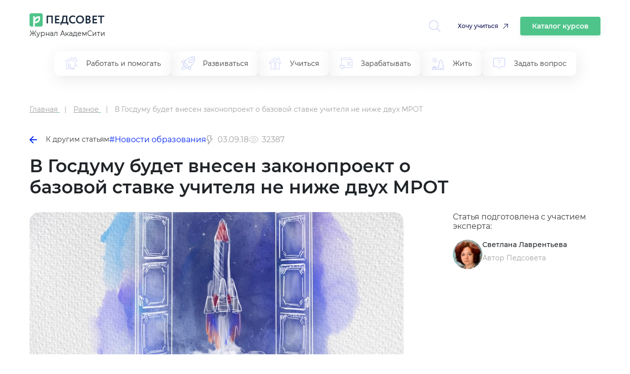

--- FILE ---
content_type: text/css
request_url: https://pedsovet.org/v3/assets/2b0e4e91809b67f7c69c7c7cda1d49b5/css/redesign.css?v=1768798774
body_size: 14642
content:
/* Fonts */
@font-face {
    font-family: 'Montserrat';
    src: url("../../../../fonts/Montserrat/Montserrat-Regular.woff2") format("woff2"),
    url("../../../../fonts/Montserrat/Montserrat-Regular.woff") format("woff");
    font-weight: 400;
    font-style: normal;
    font-display: swap;
}
@font-face {
    font-family: 'Montserrat';
    src: url("../../../../fonts/Montserrat/Montserrat-Bold.woff2") format("woff2"),
    url("../../../../fonts/Montserrat/Montserrat-Bold.woff") format("woff");
    font-weight: 700;
    font-style: normal;
    font-display: swap;
}
@font-face {
    font-family: 'Montserrat';
    src: url("../../../../fonts/Montserrat/Montserrat-Medium.woff2") format("woff2"),
    url("../../../../fonts/Montserrat/Montserrat-Medium.woff") format("woff");
    font-weight: 500;
    font-style: normal;
    font-display: swap;
}
@font-face {
    font-family: 'Montserrat';
    src: url("../../../../fonts/Montserrat/Montserrat-SemiBold.woff2") format("woff2"),
    url("../../../../fonts/Montserrat/Montserrat-SemiBold.woff") format("woff");
    font-weight: 600;
    font-style: normal;
    font-display: swap;
}

@font-face {
    font-family: 'MontserratAlternates';
    src: url("../../../../fonts/MontserratAlternates/MontserratAlternates-Regular.woff2") format("woff2"),
    url("../../../../fonts/MontserratAlternates/MontserratAlternates-Regular.woff") format("woff");
    font-weight: 400;
    font-style: normal;
    font-display: swap;
}
@font-face {
    font-family: 'MontserratAlternates';
    src: url("../../../../fonts/MontserratAlternates/MontserratAlternates-Bold.woff2") format("woff2"),
    url("../../../../fonts/MontserratAlternates/MontserratAlternates-Bold.woff") format("woff");
    font-weight: 700;
    font-style: normal;
    font-display: swap;
}
@font-face {
    font-family: 'MontserratAlternates';
    src: url("../../../../fonts/MontserratAlternates/MontserratAlternates-Medium.woff2") format("woff2"),
    url("../../../../fonts/MontserratAlternates/MontserratAlternates-Medium.woff") format("woff");
    font-weight: 500;
    font-style: normal;
    font-display: swap;
}
@font-face {
    font-family: 'MontserratAlternates';
    src: url("../../../../fonts/MontserratAlternates/MontserratAlternates-SemiBold.woff2") format("woff2"),
    url("../../../../fonts/MontserratAlternates/MontserratAlternates-SemiBold.woff") format("woff");
    font-weight: 600;
    font-style: normal;
    font-display: swap;
}

/* Normalize */
html {
    -ms-text-size-adjust: 100%;
    -webkit-text-size-adjust: 100%;
    box-sizing: border-box;
}
body {
    margin: 0;
    padding: 0;
    font-family: "Montserrat";
}
*, :after, :before {
    -webkit-box-sizing: border-box;
    -moz-box-sizing: border-box;
    box-sizing: border-box;
}

.border0, .border0 td, .border0 th { border: 0; }
.border1, .border1 td, .border1 th { border: 1px solid #000; }
.border2, .border2 td, .border2 th { border: 2px solid #000; }
.border3, .border3 td, .border3 th { border: 3px solid #000; }
.border4, .border4 td, .border4 th { border: 4px solid #000; }
.border5, .border5 td, .border5 th { border: 5px solid #000; }

/* Margin 60px after table */
.border0, .border1, .border2, .border3, .border4, .border5 {
    margin-bottom: 60px;
}


/*img { max-width: 100%; }*/
b, strong, th { font-weight: bold; }
:focus { outline: none; }
ul, li {
    margin: 0;
    padding: 0;
}

/* _base.css */
.container {
    max-width: 1190px;
    margin: 0 auto;
    padding: 0 15px;
}
.swiper-v .swiper-button-prev {
    right: 180px;
    left: auto;
}
.swiper-v .swiper-button-next {
    right: 120px;
}
.swiper-v .swiper-button-prev,
.swiper-v .swiper-button-next {
    top: -50px;
}
.swiper-v .swiper-button-next:after,
.swiper-v .swiper-button-prev:after {
    content: "";
    background-image: url("data:image/svg+xml;charset=UTF-8,%3csvg width='50' height='50' viewBox='0 0 50 50' fill='none' xmlns='http://www.w3.org/2000/svg'%3e%3ccircle cx='25' cy='25' r='25' fill='%238BE7DD'/%3e%3cpath d='M30.7071 25.7071C31.0976 25.3166 31.0976 24.6834 30.7071 24.2929L24.3431 17.9289C23.9526 17.5384 23.3195 17.5384 22.9289 17.9289C22.5384 18.3195 22.5384 18.9526 22.9289 19.3431L28.5858 25L22.9289 30.6569C22.5384 31.0474 22.5384 31.6805 22.9289 32.0711C23.3195 32.4616 23.9526 32.4616 24.3431 32.0711L30.7071 25.7071ZM29 26H30V24H29V26Z' fill='white'/%3e%3c/svg%3e ");
    width: 50px;
    height: 50px;
    position: absolute;
    border: none;
    background-repeat: no-repeat;
    background-position: center;
}
.swiper-v .swiper-button-prev:after {
    transform: rotate(180deg);
}
.swiper-v .swiper-button-next[aria-disabled="true"],
.swiper-v .swiper-button-prev[aria-disabled="true"] {
    opacity: 0.8;
}
@media screen and (max-width: 1200px) {
    .container {
        padding: 0 25px;
    }

    .swiper-v .swiper-button-next:after,
    .swiper-v .swiper-button-prev:after {
        width: 44px;
        height: 44px;
        background-size: 44px;
    }
    .swiper-v .swiper-button-next {
        right: 72px;
    }
    .swiper-v .swiper-button-prev {
        right: 127px;
    }
}

@media (max-width: 767px) {
    .swiper-v .swiper-button-prev,
    .swiper-v .swiper-button-next {
        display: none;
    }
}

/*.single-article__content img {*/
/*    width: 100%;*/
/*    height: 100%;*/
/*    object-fit: cover;*/
/*} */

.single-article__content ul {
    margin-bottom: 60px;
}
.single-article__content table {
    margin-bottom: 60px;
}

.single-article__content > div:has(> table) {
    margin-bottom: 60px;
}

.swiper-v .swiper-button-prev {
    right: 180px;
    left: auto;
}

.swiper-v .swiper-button-next {
    right: 120px;
}
.swiper-v .swiper-button-prev,
.swiper-v .swiper-button-next {
    top: -50px;
}

.swiper-v .swiper-button-next:after,
.swiper-v .swiper-button-prev:after {
    content: '';
    background-image: url("data:image/svg+xml;charset=UTF-8,%3csvg width='50' height='50' viewBox='0 0 50 50' fill='none' xmlns='http://www.w3.org/2000/svg'%3e%3ccircle cx='25' cy='25' r='25' fill='%238BE7DD'/%3e%3cpath d='M30.7071 25.7071C31.0976 25.3166 31.0976 24.6834 30.7071 24.2929L24.3431 17.9289C23.9526 17.5384 23.3195 17.5384 22.9289 17.9289C22.5384 18.3195 22.5384 18.9526 22.9289 19.3431L28.5858 25L22.9289 30.6569C22.5384 31.0474 22.5384 31.6805 22.9289 32.0711C23.3195 32.4616 23.9526 32.4616 24.3431 32.0711L30.7071 25.7071ZM29 26H30V24H29V26Z' fill='white'/%3e%3c/svg%3e ");
    width: 50px;
    height: 50px;
    position: absolute;
    border: none;
    background-repeat: no-repeat;
    background-position: center;
}

.swiper-v .swiper-button-prev:after {
    transform: rotate(180deg);
}

.swiper-v .swiper-button-next[aria-disabled="true"],
.swiper-v .swiper-button-prev[aria-disabled="true"] {
    opacity: 0.8;
}

@media screen and (max-width: 1200px) {
    .swiper-v .swiper-button-next:after,
    .swiper-v .swiper-button-prev:after {
        width: 44px;
        height: 44px;
        background-size: 44px;
    }

    .swiper-v .swiper-button-next {
        right: 72px;
    }

    .swiper-v .swiper-button-prev {
        right: 127px;
    }
}

.btn {
    transition: .3s;
    width: 100%;
}

.btn-blue {
    background-color: #0F1250;
    color: #fff;
    font-size: 16px;
    line-height: 18px;
    font-weight: 400;
    font-family: 'Montserrat';
    padding: 15px;
    text-align: center;
    border: 1px solid #0F1250;
    border-radius: 10px;
}

.btn-blue:hover {
    opacity: 0.9;
}

.br-crumbs ul {
    margin: 0;
    padding: 0;
    display: flex;
    flex-wrap: wrap;
    list-style: none;
    color: #A0A0A0;
    font-size: 14px;
    line-height: 17px;
    font-weight: 400;
    font-family: 'Montserrat';
}

.br-crumbs ul li:after {
    content: "|";
    margin: 0 3px;
}

.br-crumbs ul li:last-child:after {
    content: none;
}

.br-crumbs ul li a {
    color: #A0A0A0;
    text-decoration: none;
}

.br-crumbs ul li a:hover {
    text-decoration: underline;
}

.btn-bord {
    border: 1px solid #393938;
    background-color: #fff;
    color: #393938;
    border-radius: 10px;
    padding: 15px;
    font-size: 16px;
    line-height: 19px;
    font-weight: 500;
    font-family: 'Montserrat';
    text-align: center;
    cursor: pointer;
}

@media screen and (max-width: 1200px) {
    .swiper-v .swiper-button-next:after,
    .swiper-v .swiper-button-prev:after {
        width: 44px;
        height: 44px;
        background-size: 44px;
    }

    .swiper-v .swiper-button-next {
        right: 72px;
    }

    .swiper-v .swiper-button-prev {
        right: 127px;
    }
}


@media screen and (max-width: 767px) {
    .swiper-v .swiper-button-prev,
    .swiper-v .swiper-button-next {
        display: none;
    }
}

.cards-unt {
    padding: 25px 0;
}

.cards-unt-rw {
    overflow: hidden;
    display: flex;
    flex-wrap: wrap;
    align-items: flex-start;
}

.cards-unt-hdr {
    font-size: 28px;
    line-height: 34px;
    color: #393938;
    font-weight: 600;
    font-family: 'Montserrat';
    max-width: calc(100% - 220px);
    display: flex;
    align-items: center;
    gap: 12px;
}

.cards-unt-link {
    color: #0024F4;
    font-size: 16px;
    line-height: 19px;
    font-weight: 400;
    font-family: 'Montserrat';
    text-decoration: none;
    background-image: url("data:image/svg+xml;charset=UTF-8,%3csvg width='15' height='16' viewBox='0 0 15 16' fill='none' xmlns='http://www.w3.org/2000/svg'%3e%3cpath d='M14.7071 7.29289C15.0976 7.68342 15.0976 8.31658 14.7071 8.70711L8.34315 15.0711C7.95262 15.4616 7.31946 15.4616 6.92893 15.0711C6.53841 14.6805 6.53841 14.0474 6.92893 13.6569L12.5858 8L6.92893 2.34315C6.53841 1.95262 6.53841 1.31946 6.92893 0.928932C7.31946 0.538408 7.95262 0.538408 8.34315 0.928932L14.7071 7.29289ZM0 7H14V9H0V7Z' fill='%230024F4'/%3e%3c/svg%3e ");
    background-repeat: no-repeat;
    background-position: 100% center;
    padding-right: 20px;
    margin: 10px 0 0 auto;
}

.cards-unt-link:hover {
    text-decoration: underline;
}

.cards-unt-list {
    display: flex;
    flex-wrap: wrap;
    margin: 30px -20px 0;
    width: calc(100% + 40px);
}

.cards-unt-col {
    width: 33.33%;
    padding: 10px 20px;
}

.cards-unt-item {
    height: 100%;
    background-color: #F5F5F5;
    border-radius: 10px;
    overflow: hidden;
    text-decoration: none;
    display: block;
    position: relative;
}

.cards-unt-item .rubric { position: absolute; left: 10px; top: 10px; color: #393938; font-size: 14px; background-color: #fff; padding: 4px 10px; border-radius: 25px; border: solid 1px #E1E1E1; display: flex; gap: 6px; align-items: center; text-decoration: none; }
.cards-unt-item .rubric img { height: 20px; opacity: 0.7; }

.cards-unt-item__img {
    height: 200px;
}

.cards-unt-item__img img {
    width: 100%;
    height: 100%;
    object-fit: cover;
}

.cards-unt-item__td {
    margin: 0 0 10px;
}

.cards-unt-item__td ul {
    margin: 0;
    padding: 0;
    display: flex;
    flex-wrap: wrap;
    list-style: none;
}

.cards-unt-item__td ul li {
    color: #A0A0A0;
    font-size: 14px;
    line-height: 17px;
    font-weight: 400;
    font-family: 'Montserrat';
    margin: 0 10px 5px 0;
}

.cards-unt-item__td a {
    text-decoration: none;
    color: #a0a0a0;
}

.cards-unt-item a:hover {
    color: #0024F4;
}

.cards-unt-item__title {
    color: #393938;
    font-size: 18px;
    line-height: 23px;
    font-weight: 500;
    font-family: 'Montserrat';
}
.cards-unt-item__title a {
    text-decoration: none;
    color:rgb(33, 37, 41);
}

.cards-unt-item__cont {
    padding: 20px 30px;
}

.cards-unt-item__date { color: #A0A0A0; font-size: 12px; margin-top: 10px; }

@media screen and (max-width: 1200px) {
    .cards-unt-hdr {
        font-size: 24px;
        line-height: 29px;
        max-width: 100%;
    }

    .cards-unt-col {
        width: 50%;
        padding: 10px 10px;
    }

    .cards-unt-link {
        margin: 20px 0 0 auto;
        order: 1;
    }

    .cards-unt-list {
        margin: 20px -10px 0;
        width: calc(100% + 20px);
    }
}

@media screen and (max-width: 560px) {
    .cards-unt-col {
        padding: 10px 10px;
        width: 100%;
    }

    .cards-unt-item__cont {
        padding: 11px 20px 30px;
    }

    .cards-unt-item__td ul li {
        font-size: 16px;
        line-height: 19px;
    }

    .cards-unt-item__title {
        font-size: 16px;
        line-height: 20px;
        font-weight: 700;
    }

    .cards-unt-hdr {
        font-size: 20px;
        line-height: 24px;
    }

    .cards-unt-list .cards-unt-col:nth-child(n+3) {
        display: block;
    }
}

/* rw-tags */
.rw-tags {
    padding: 30px 20px;
    width: 100%;
}

.rw-tags-items {
    display: flex;
    flex-wrap: wrap;
}

.rw-tags-items ul {
    margin: 0;
    padding: 0;
    display: flex;
    flex-wrap: wrap;
    list-style: none;
    max-width: calc(100% - 45px);
}

.rw-tags-items ul li {
    color: #A0A0A0;
    border: 1px solid #A0A0A0;
    border-radius: 10px;
    font-size: 14px;
    line-height: 16px;
    font-weight: 400;
    font-family: 'Montserrat';
    margin: 0 10px 10px 0;
    cursor: pointer;
}
.rw-tags-items ul li a{
    padding: 12px 12px;
    text-decoration: none;
    display: block;
    color: #A0A0A0;
}
.rw-tags-items ul li:hover {
    border: 1px solid #0024f4;
}

.rw-tags-items ul li:hover a {
    color: #0024f4;
}

.arrow-more {
    background-image: url("data:image/svg+xml;charset=UTF-8,%3csvg width='40' height='40' viewBox='0 0 40 40' fill='none' xmlns='http://www.w3.org/2000/svg'%3e%3crect width='40' height='40' rx='10' fill='%23F0F0F0'/%3e%3cpath d='M19.2929 27.7071C19.6834 28.0976 20.3166 28.0976 20.7071 27.7071L27.0711 21.3431C27.4616 20.9526 27.4616 20.3195 27.0711 19.9289C26.6805 19.5384 26.0474 19.5384 25.6569 19.9289L20 25.5858L14.3431 19.9289C13.9526 19.5384 13.3195 19.5384 12.9289 19.9289C12.5384 20.3195 12.5384 20.9526 12.9289 21.3431L19.2929 27.7071ZM19 13V27H21V13H19Z' fill='%230024F4'/%3e%3c/svg%3e ");
    background-repeat: no-repeat;
    background-position: center;
    width: 40px;
    height: 40px;
    margin: auto 0 6px auto;
    cursor: pointer;
}
/* tags-unt-block */
.tags-cards-unt {
    padding: 0;
}
.tags-title {
    font-size: 36px;
    line-height: 43.88px;
    color: #393938;
    font-weight: 600;
    font-family: "Montserrat";
}
.tags-cards-unt-list {
    margin-top: 0;
}
.tags-cards-unt-rw {
    display: flex;
    flex-direction: column;
    gap: 20px;
    padding-top: 15px;
}
.cards-unt-hdr-dcrptn {
    font-size: 18px;
    line-height: 25.56px;
    color: #393938;
}
.tags-cards-unt-col {
    padding: 20px 20px;
}
.arrow-more-top {
    margin: 0 0 10px auto;
    padding: 13px;
    border-radius: 10px;
    background-color: #f0f0f0;
}
.cards-unt-tags-link {
    display: flex;
    max-width: calc(100% - 90px);
}
@media (max-width: 1200px) {
    .cards-unt-col-lst {
        display: none;
    }
}
@media (max-width: 768px) {
    .tags-title {
        font-size: 32px;
        line-height: 39.01px;
    }
    .tags-cards-unt-col {
        padding: 10px 10px;
    }
}
@media (max-width: 430px) {
    .tags-cards-unt-rw {
        gap: 16px;
    }
    .tags-title {
        font-size: 20px;
        line-height: 24.38px;
    }
    .cards-unt-hdr-dcrptn {
        font-size: 16px;
        line-height: 22.72px;
    }
    .arrow-more-top {
        margin: auto 0 0px auto;
    }
    .cards-unt-tags-link {
        max-width: calc(100% - 70px);
    }
}

/* news unit */
.news-unt {
    padding: 30px 0;
    width: 100%;
}

.news-unt-innr {
    background-color: #F5F5F5;
    padding: 60px 0 60px 0;
    border-radius: 20px;
}

.news-unt-hdr a {
    text-decoration: none;
    font-size: 28px;
    line-height: 34px;
    color: #393938;
    font-weight: 600;
    font-family: 'Montserrat';
    padding-left: 60px;
}
.news-unt-hdr a:hover {
    color: #38a870;
}

.news-unt-rw {
    margin: 30px 0 0;
    display: flex;
    position: relative;
}

.news-unt-rw .swiper {
    position: static;
    padding: 0 40px;
}

.news-unt-col {
    padding: 0 20px;
}

.swiper-slide.news-unt-col {
    width: 340px;
}

.news-unt-item {
    background-color: #FFFFFF;
    border-radius: 10px;
    padding: 30px 22px;
    height: 100%;
}

.news-unt-data {
    font-size: 14px;
    line-height: 17px;
    color: #A0A0A0;
    font-weight: 400;
    font-family: 'Montserrat';
    margin: 0 0 20px;
}

.news-unt-cont {
    font-size: 16px;
    line-height: 22px;
    color: #393938;
    font-weight: 400;
    font-family: 'Montserrat';
}

@media screen and (max-width: 1200px) {
    .news-unt .container {
        padding: 0 10px;
    }
    .news-unt-innr {
        padding: 50px 0 50px 0;
    }

    .news-unt-col {
        padding: 0 10px;
    }

    .swiper-slide.news-unt-col {
        width: 320px;
    }

    .news-unt-rw .swiper {
        padding: 0 40px;
    }

    .news-unt-hdr a {
        font-size: 24px;
        line-height: 29px;
        padding-left: 50px;
    }
}

@media screen and (max-width: 560px) {
    .news-unt-rw .swiper {
        padding: 0 10px;
    }

    .news-unt-hdr a {
        font-size: 20px;
        line-height: 24px;
        padding-left: 20px;
    }

    .news-unt-innr {
        padding: 40px 0 40px 0;
    }
}

/* Header */
.header__logo {
    display: flex;
    justify-content: space-between;
    align-items: center;
    margin: 27px 0 20px;
}

.header__text {
    font-size: 14px;
    margin: 4px 0 0 0;
}

.header__icons {
    display: flex;
    align-items: center;
}

.header__icons svg { height: 24px; }

.header__loupe {
    display: flex;
    margin-right: 30px;
}

.header-want-study { padding: 0 20px 0 0; color: #0F1250; font-size: 12px; background: url("data:image/svg+xml,%3Csvg width='10' height='11' viewBox='0 0 10 11' fill='none' xmlns='http://www.w3.org/2000/svg'%3E%3Cpath d='M2 0.5V1.5H8.295L0 9.795L0.705 10.5L9 2.205V8.5H10V0.5H2Z' fill='%230F1250'/%3E%3C/svg%3E%0A") right center no-repeat; text-decoration: none; font-weight: 500; }
.header-want-study:hover { text-decoration: underline; }

.header-katalog-kursov { display: inline-block; text-decoration: none; font-size: 14px; font-weight: 600; color: #fff; line-height: 1; padding: 12px 24px; border-radius: 4px; background: #4FC48A; box-shadow: 0px 4px 8px 0px #4FC48A26; margin-left: 25px; }
.header-katalog-kursov:hover { text-decoration: underline; color: #fff; }

.header__account a {
    text-decoration: none;
}

.header__account-text {
    color: #393938;
}

.header__hamburger-icon {
    display: none;
}

.header__account-block {
    display: flex;
    align-items: center;
}

.header__accaunt-icon {
    margin-right: 16px;
}

.header-search {
    display: none;
    margin-top: 40px;
    margin-bottom: 40px;
    justify-content: space-between;
}

.header-search__input-wrapper {
    width: 77.7%;
    position: relative;
}

.header-search__input {
    font-family: "Montserrat";
    font-size: 16px;
    line-height: 19.5px;
    width: 100%;
    padding: 18px;
    box-shadow: 4px 8px 30px 0px #3939381a;
    border-radius: 10px;
    border: none;
    padding-right: 40px;
    position: relative;
}

.header-search__clear-button {
    position: absolute;
    right: 15px;
    top: 50%;
    transform: translateY(-50%);
    background: none;
    border: none;
    font-size: 16px;
    cursor: pointer;
    color: #888;
    display: none;
}

.header-search__button {
    width: 17.7%;
    font-family: "Montserrat";
    font-size: 16px;
    line-height: 19.5px;
    font-weight: 500;
    padding: 10px;
    background-color: #0f1250;
    color: white;
    border: none;
    border-radius: 10px;
    cursor: pointer;
}

.modal {
    display: none;
    position: absolute;
    top: 100%;
    left: 0;
    width: 100%;
    background-color: #fff;
    box-shadow: 0px 4px 8px rgba(0, 0, 0, 0.1);
    z-index: 10;
    border-radius: 5px;
    padding: 30px;
    height: auto;
    max-height: 400px;
    overflow-y: auto;
    margin-top: 5px;
}

.modal-content {
    margin: 0;
    padding: 0;
}

.modal-close {
    display: none;
}

.modal p,
.modal a.result {
    display: block;
    margin: 0;
    padding: 10px;
    cursor: pointer;
    font-size: 18px;
    font-weight: 500;
    line-height: 25.2px;
    color: #393938;
    text-decoration: none;
}

.modal p:hover,
.modal a.result:hover {
    background-color: #f0f0f0;
    border-radius: 10px;
}

.show-search {
    display: flex;
    opacity: 0;
    animation: fadeIn 0.5s forwards;
}

.modal p.no-hover:hover {
    background-color: transparent;
    cursor: default;
}

@keyframes fadeIn {
    from {
        opacity: 0;
    }
    to {
        opacity: 1;
    }
}

.hidden {
    display: none;
}

.header__close-search {
    display: none;
    cursor: pointer;
}

.header__account-cntr {
    display: flex;
    align-items: center;
}

.show-menu {
    display: flex !important;
    opacity: 0;
    animation: fadeIn 0.5s forwards;
}

.hidden-menu {
    display: none;
}

@keyframes fadeIn {
    from {
        opacity: 0;
    }
    to {
        opacity: 1;
    }
}

@media (max-width: 768px) {

    .header__icons {
        align-items: center;
    }

    .header__logo-img {
        width: 130px;
        height: 25px;
    }

    .header__text {
        font-size: 13px;
    }

    .header__account-text {
        display: none;
    }

    .header__hamburger-icon {
        display: block;
    }

    .header__loupe,
    .header__accaunt-icon {
        margin-right: 40px;
    }

    .header__icons svg { height: auto; }

    .show-menu .header__icons > .allow-hiding { display: none; }
    .header-want-study { display: none; position: fixed; bottom: 72px; left: calc(50% - 57px); }
    .show-menu .header-want-study { display: block; font-size: 14px; }

    .header-katalog-kursov { display: none; position: fixed; bottom: 20px; left: calc(50% - 81px); margin-left: 0; }
    .show-menu .header-katalog-kursov { display: block; }

    .modal {
        background-color: #fff;
        box-shadow: none;
        border-radius: 0;
        padding: 10px;
        max-height: none;
        margin-top: 30px;
    }

    #modalSearchResults div:nth-child(n+5) {
        display: none;
    }
}

@media (max-width: 430px) {

    .header__loupe,
    .header__accaunt-icon {
        margin-right: 25px;
    }

    .header-search__button {
        display: none;
    }

    .header-search__input-wrapper {
        width: 100%;
    }

    .header__hamburger-icon {
        margin-right: 0;
    }
}

/* Header-tags */
.header-tags {
    padding: 0;
    margin-bottom: 40px;
}

.header-tags-items {
    display: flex;
    justify-content: space-around;
    max-height: 90px;
    padding-bottom: 20px;
    padding-top: 5px;
    /* position: relative; */
    /* mask-image: linear-gradient(to right, transparent, black 0.7%, black 99.3%, transparent),
    linear-gradient(to bottom, black 80%, transparent);
    mask-composite: intersect;
    -webkit-mask-image: linear-gradient(to right, transparent, black 0.7%, black 99.3%, transparent),
    linear-gradient(to bottom, black 80%, transparent);
    -webkit-mask-composite: intersect; */
}

.header-tags-items ul {
    margin: 0;
    padding: 0;
    display: flex;
    flex-wrap: wrap;
    gap: 19px;
    list-style: none;
}

.header-tags-items ul li {
    display: flex;
    border-radius: 10px;
    font-size: 14px;
    line-height: 16px;
    font-weight: 400;
    margin: 0;
    cursor: pointer;
    height: 50px;
    box-shadow: 4px 8px 30px 0px #3939381a;
}

.header-tags-items ul li:last-child {
    margin-right: 0;
}

.header-tags-items ul li a {
    display: flex;
    align-items: center;
    text-decoration: none;
    color: #393938;
    line-height: 17.07px;
}

.header-tags-items ul li {
    padding-left: 20px;
    padding-right: 20px;
}
.header-tags-items ul li.current { background-color: #ADE8E2; }
.header-tags-items ul li.current img { filter: brightness(30%) contrast(130%); }
.header-tags-items ul li:hover { background-color: #94A2EE14; }
.header-tags-items ul li:hover img { filter: brightness(80%); }

.header-tags-item-icon {
    width: 30px;
    height: 30px;
    margin-right: 15px;
}

@media screen and (max-width: 1200px) {
    .header-tags-items {
        max-height: 130px;
    }
}

@media (max-width: 768px) {
    .header-tags {
        display: none;
        margin-top: 15px;
        padding: 25px 0 15px;
    }

    .header-tags {
        border-top: 1px solid #f1f1f1;
        border-bottom: 1px solid #f1f1f1;
    }

    .header-tags-items {
        max-height: none;
        overflow: visible;
        flex-wrap: wrap;
        mask-image: none;
        -webkit-mask-image: none;
    }

    .header-tags-items ul {
        justify-content: flex-start;
    }
}

/* Article-nvgtn */
.article-navigation {
    display: flex;
    align-items: center;
    padding: 13px 0 10px 0;
    gap: 5px 25px;
    flex-wrap: wrap;
}

.article-navigation__back {
    display: flex;
    align-items: center;
    font-size: 14px;
    color: #393938;
    text-decoration: none;
}

.article-navigation__icon {
    margin-right: 18px;
}

.article-navigation__tags,
.article-navigation__tags-mobile {
    display: flex;
    gap: 12px;
}

.article-navigation__tags a,
.article-navigation__tags-mobile a {
    color: #0024f4;
}

.article-navigation__tag {
    color: #555;
    text-decoration: none;
    font-size: 16px;
}

.article-navigation__tag:hover {
    text-decoration: underline;
}

.article-navigation__tags-mobile {
    margin-bottom: 20px;
    display: none;
}

@media (max-width: 768px) {
    .article-navigation {
        display: flex;
        align-items: center;
        padding: 13px 0 0 0;
    }
}

@media (max-width: 430px) {
    .article-navigation {
        padding: 0 0 5px;
    }
    .article-navigation, .article-navigation__tag {
        font-size: 14px;
    }
    .article-navigation__tags-mobile {
        display: flex;
        justify-content: space-between;
        align-items: center;
        margin-bottom: 20px;
    }

    .article-navigation__tag-mobile-wrapper {
        display: flex;
        gap: 12px;
    }
}

/* Article header */
.article__title {
    font-size: 36px;
    font-weight: 600;
    line-height: 43.88px;
    margin: 10px 0 29px 0;
    width: 80%;
}

.article-header {
    display: flex;
    justify-content: space-between;
    align-items: flex-start;
    margin-bottom: 60px;
    height: 360px;
}

.article-header__image-wrapper {
    width: 100%;
    height: 100%;
}

.article-header__image-wrapper img {
    width: 100%;
    height: 100%;
    object-fit: cover;
    border-radius: 20px;
}

.article-header__info {
    width: 47%;
    height: 100%;
    display: flex;
    flex-direction: column;
    justify-content: space-between;
    margin-left: 43px;
}

.article-header__date {
    color: #a09d54;
    line-height: 19.5px;
    margin: 0;
}

.article-header__author-intro {
    max-width: 300px;
    margin-left: auto;
    line-height: 19.5px;
    margin-bottom: 18px;
    color: #393938;
}

.article-header__author {
    max-width: 300px;
    margin-left: auto;
    display: flex;
    align-items: flex-start;
    gap: 13px;
}
.article-header__author:nth-child(2) { margin-bottom: 20px; }

.article-header__author img {
    width: 60px;
    height: 60px;
    border-radius: 50%;
}

.article-header__author-details {
    display: flex;
    flex-direction: column;
}

.article-header__author-name {
    text-decoration: none;
    color: #212529;
    font-size: 14px;
    font-weight: 500;
    margin: 0 0 8px;
}

.article-header__author-description {
    font-size: 14px;
    line-height: 17.07px;
    margin: 0;
    color: #a0a0a0;
}

@media (max-width: 768px) {
    .article__title {
        font-size: 32px;
        line-height: 39.01px;
        margin: 11px 0 40px 0;
        width: 100%;
    }

    .article-header {
        flex-direction: column;
        height: 100%;
        margin-bottom: 50px;
    }

    .article-header__info {
        width: 100%;
        margin-left: 0;
        margin-top: 26px;
    }

    .article-header__author {
        max-width: none;
        display: flex;
        flex-direction: row;
        gap: 13px;
        width: 100%;
    }
    .two-experts .article-header__author { width: calc(50% - 15px); }
    .article-header__author:nth-child(2) { margin-bottom: 0; }

    .article-header__author-name {
        margin: 4px 0 8px 0;
    }

    .article-header__author-intro {
        width: 100%;
        max-width: none;
        margin: 0 0 15px 0;
    }

    .article-header__author-info {
        display: flex;
        flex-wrap: wrap;
        gap: 0 30px;
    }
}

@media (max-width: 520px) {
    .two-experts .article-header__author { width: 100%; }
    .article-header__author:nth-child(2) { margin-bottom: 20px; }
}

@media (max-width: 430px) {

    .article__title {
        font-size: 20px;
        line-height: 24.38px;
    }

    .article__title {
        margin: 4px 0 18px 0;
    }

    .article-header__date-wrapper {
        display: none;
    }

    .article-header__image-wrapper {
        height: 250px;
    }

    .article-header__image-wrapper img {
        width: 100%;
        height: 100%;
        object-fit: cover;
        border-radius: 10px;
    }

    .article-header__info {
        margin-top: 22px;
    }

    .article-header__date {
        font-size: 14px;
    }
}

/* Articles page */
.article-container {
    background-color: #fafafa;
    border-radius: 20px;
    padding: 60px 160px;
    /* padding: 0 0 30px; */
}

.article-header-text__list h3 {
    font-size: 20px;
    font-weight: 600;
    line-height: 24.38px;
    color: #393938;
    margin: 0 0 5px 0;
}

.article-header-text__list li {
    padding-top: 15px;
}

.article-header-text__list li {
    list-style: circle;
    color: #0024f4;
}

.article-text__list li {
    padding: 8px 0 0 0;
}

.article-container ul,
.article-container ol {
    margin-left: 18px;
    margin-bottom: 60px;
}

.article-header-text__list a {
    color: #0024f4;
}

.article-text__paragraph,
.article-text__list {
    font-weight: 500;
    font-size: 18px;
    line-height: 25.2px;
    color: #393938;
}

.article-text__paragraph2 {
    margin: 8px 0 0 0;
    font-weight: 500;
    font-size: 18px;
    line-height: 25.2px;
    color: #393938;
}

.article-text__paragraph {
    margin: 30px 0 0 0;
}

.article-text__list-item {
    margin-left: 10px;
}

.article-section h2,
.article-section-scnd h2 {
    font-size: 28px;
    font-weight: 600;
    line-height: 34.13px;
    color: #393938;
}

.article-section h2 {
    margin: 60px 0 30px 0;
}

.article-section-scnd h2 {
    margin: 55px 0 30px 0;
}

.article-section-wdth {
    width: 80%;
    margin-bottom: 40px;
}

.article-image {
    margin-top: 40px;
}

.article-image img {
    border-radius: 20px;
}

@media (max-width: 1200px) {
    .article-container {
        background-color: #ffffff;
        padding: 0;
    }

    .article-section-wdth {
         margin-bottom: 30px;
    }
}

@media (max-width: 768px) {

    .article-header-text__list li {
        margin-left: 5px;
    }

    .article-section h2,
    .article-section-scnd h2 {
        font-size: 24px;
        font-weight: 600;
        line-height: 29.26px;
    }

    .article-section h2 {
        margin: 50px 0 0 0;
    }

    .article-section-scnd h2 {
        margin: 50px 0 0 0;
    }

    .article-text__paragraph {
        margin: 20px 0 0 0;
    }
}

@media (max-width: 430px) {
    .article-section-wdth {
        margin-bottom: 20px;
    }

    .article-section h2,
    .article-section-scnd h2 {
        font-size: 20px;
        line-height: 24.38px;
    }

    .article-text__paragraph,
    .article-text__list {
        font-size: 16px;
        line-height: 22.4px;
    }

    .article-image img {
        border-radius: 10px;
    }

    .article-container ul {
        margin-left: 14px;
    }

    .article-section-scnd_none {
        display: none;
    }
}

/* Detail-card */
.detail-card {
    margin-top: 54px;
    background-color: #ffffff;
    border-radius: 20px;
    padding: 0 14px 0 0;
    overflow: hidden;
}

.detail-card-cntr {
    display: flex;
}

.detail-card-text {
    width: 60%;
    line-height: 24px;
}

.detail-card-text p {
    color: #393938;
}

.detail-card-text a {
    color: #0024f4;
    text-decoration: underline;
}

.detail-card__btn-block {
    display: flex;
    align-items: end;
    width: 36%;
}

.detail-card__btn-wrapper {
    width: 100%;
}

.detail-card__btn-wrapper button {
    width: 100%;
    font-family: "Montserrat";
    font-size: 16px;
    line-height: 19.5px;
    font-weight: 500;
    padding-top: 18px;
    padding-bottom: 18px;
    border: none;
    border-radius: 10px;
    cursor: pointer;
    color: #ffffff;
    background-color: #0f1250;
}

.detail-card__btn-wrapper button:active {
    background-color: #393938;
}

.detail-card-cnt__wrapper {
    display: flex;
    justify-content: space-evenly;
    padding: 35px 0;
}

.lamp {
    text-align: center;
}

.detail-card-context {
    display: flex;
    width: 85%;
    justify-content: space-between;
}

@media (max-width: 768px) {
    .detail-card-cnt__wrapper {
        padding: 30px 0;
    }

    .detail-card-context {
        width: 80%;
        flex-direction: column;
        align-items: flex-start;
    }

    .detail-card-text {
        width: 100%;
        margin-bottom: 20px;
    }

    .detail-card {
        margin-top: 60px;
        background-color: #f5f5f5;
        border-radius: 20px;
        padding: 0 14px 0 0;
    }

    .detail-card__btn-block {
        width: 45%;
    }
}
@media (max-width: 430px) {
    .detail-card-cnt__wrapper {
        display: flex;
        flex-direction: column;
        padding: 30px 20px;
    }
    .detail-card-context {
        width: 100%;
    }
    .detail-card__btn-block {
        width: 100%;
    }

    .detail-card {
        padding: 0;
    }

    .lamp {
        text-align: left;
        margin-bottom: 20px;
    }
}

/* Quote-card */
.quote {
    display: flex;
    justify-content: space-between;
}

.quote-author-wrapper p {
    font-size: 16px;
    color: #a0a0a0;
    margin: 4px;
}

.quote-text {
    font-size: 16px;
    font-weight: 400;
    line-height: 24px;
    color: #393938;
    width: 58%;
}

.quote-crd {
    margin-top: 60px;
    background-color: #e5e9ff;
    border-radius: 20px;
    overflow: hidden;
}

.quote-crd-cntr {
    display: flex;
}

.quote-crd-cntr2 {
    height: 100%;
    padding: 35px 35px 48px 35px;
}

.quote-author-wrapper {
    display: flex;
    flex-direction: column;
    justify-content: flex-end;
    margin-left: 20px;
}

.quote-article-icon {
    margin-bottom: 20px;
}

@media (max-width: 768px) {
    .quote-crd-cntr2 {
        padding: 35px 96px 35px 96px;
    }

    .quote-text {
        width: 100%;
    }

    .quote {
        display: flex;
        flex-direction: column;
    }
    .quote-author-wrapper {
        align-items: flex-end;
        margin: 30px 0 0 0;
    }
}

@media (max-width: 430px) {
    .quote-crd-cntr2 {
        padding: 35px 20px 40px 20px;
    }

    .quote-author-wrapper {
        align-items: flex-start;
    }
}

/* Promo-card */
.promo-card {
    margin-top: 40px;
    background-color: #ffffff;
    border-radius: 20px;
    overflow: hidden;
}

.promo-img-wrapper {
    display: flex;
}

.promo-card-cnxt {
    display: flex;
    flex-direction: column;
    justify-content: space-between;
    width: 80%;
    padding: 40px 35px;
}

.promo-card-cnxt h3 {
    margin: 0;
    font-size: 16px;
    font-weight: 600;
    line-height: 22.4px;
    color: #393938;
}

.logo-text {
    display: flex;
    align-items: center;
}

.promo-p {
    width: 80%;
}

.promo-p p {
    font-size: 14px;
    line-height: 19.6px;
    margin: 16px 0 10px 10px;
}

.promo-card__btn-cnt {
    width: 73%;
    display: flex;
    align-items: end;
    margin-top: 20px;
}

.promo-card__btn-wrapper {
    width: 100%;
}

.promo-card__btn-wrapper button {
    width: 100%;
    font-family: "Montserrat";
    font-size: 16px;
    line-height: 19.5px;
    font-weight: 500;
    padding-top: 18px;
    padding-bottom: 18px;
    border: 1px solid #0f1250;
    border-radius: 10px;
    cursor: pointer;
    color: #0f1250;
    background-color: #ffffff;
}

.promo-text__list li {
    font-size: 16px;
    line-height: 22.4px;
    padding: 2px 0;
}

.promo-text__programs-list {
    margin-left: 5px;
    line-height: 22.4px;
}

.promo-text__programs-list li {
    padding: 4px 0;
    width: 95%;
}

.promo-text__programs-list span,
.promo-text__programs-list a {
    font-weight: 600;
    color: #393938;
}

@media (max-width: 768px) {
    .promo-card {
        background-color: #f5f5f5;
    }
    .promo-card__btn-wrapper button {
        background-color: #f5f5f5;
    }
    .promo-card-cnxt {
        width: 100%;
    }
    .promo-text__programs-list ul {
        margin-top: 30px;
    }
    .promo-card__btn-cnt {
        width: 68%;
    }
}

@media (max-width: 430px) {
    .promo-card-cnxt {
        padding: 40px 20px 53px 20px;
    }
    .logo-text {
        display: flex;
        flex-direction: column;
        align-items: flex-start;
        margin-top: 20px;
    }

    .promo-p p {
        margin-left: 0;
    }

    .promo-card__btn-cnt {
        width: 100%;
    }
}

/******* Subscribe-block ******/
.subscr-unt {
    padding: 30px 0;
}

.subscr-unt-rw {
    display: flex;
    flex-wrap: wrap;
    background-color: #F5F5F5;
    border-radius: 20px;
    overflow: hidden;
}

.subscr-unt-coll {
    background-color: #E5E9FF;
    width: 48.2%;
    padding: 40px 60px;
}

.subscr-unt-title {
    color: #0F1250;
    font-size: 28px;
    line-height: 34px;
    font-weight: 600;
    font-family: 'Montserrat';
    margin: 0 0 30px;
}

.subscr-unt-subtitle {
    color: #0F1250;
    font-size: 16px;
    line-height: 22px;
    font-weight: 400;
    font-family: 'Montserrat';
    max-width: 350px;
}

.subscr-unt-colr {
    width: 51.8%;
    padding: 38px 60px 38px 40px;
}

.subscr-soc {
    display: flex;
    justify-content: flex-end;
    margin-bottom: 29px;
}

.subscr-soc a {
    margin-right: 10px;
}

.subscr-soc a:last-child {
    margin-right: 0;
}


.subscr-frm-items {
    display: flex;
}

.subscr-frm-item {
    width: calc(100% - 179px);
    margin-right: -10px;
}

.subscr-frm-item input {
    font-size: 16px;
    line-height: 18px;
    font-weight: 400;
    font-family: 'Montserrat';
    color: #A0A0A0;
    border-radius: 10px;
    background-color: #FFFFFF;
    border-radius: 10px;
    padding: 15px 34px 15px;
    border: 1px solid #fff;
    width: 100%;
}

.subscr-frm-item input::placeholder {
    font-size: 16px;
    line-height: 18px;
    font-weight: 400;
    font-family: 'Montserrat';
    color: #A0A0A0;
}

.subscr-frm-btn {
    width: 199px;
}

@media screen and (max-width: 1200px) {
    .subscr-unt-coll {
        width: 100%;
        padding: 40px 95px;
    }

    .subscr-unt-colr {
        width: 100%;
        padding: 40px 95px;
    }

    .subscr-soc {
        justify-content: flex-start;
        margin-bottom: 40px;
    }

    .subscr-frm-item {
        width: 100%;
        margin-right: 0;
        margin-bottom: 26px;
    }

    .subscr-frm-btn {
        width: 100%;
    }

    .subscr-frm-items {
        flex-wrap: wrap;
    }

    .subscr-unt-subtitle {
        max-width: 420px;
    }
}

@media screen and (max-width: 576px) {
    .subscr-unt-coll {
        padding: 40px 20px;
    }

    .subscr-unt-title {
        font-size: 20px;
        line-height: 24px;
        margin: 0 0 16px;
    }

    .subscr-unt-colr {
        padding: 25px 20px 47px;
    }

    .subscr-frm-item {
        margin-bottom: 30px;
    }
}

/******* Footer *********/
footer {
    background-color: #fff;
    padding: 50px 0;
}

.footer-rw {
    display: flex;
    flex-wrap: wrap;
    align-items: center;
    margin-bottom: 50px;
}

.footer-logo img {
    max-width: 100%;
}

.footer-soc {
    display: flex;
    align-items: center;
    margin: 0 0 0 auto;
    max-width: 342px;
}

.footer-soc a {
    margin-right: 15px;
}

.footer-soc a:last-child {
    margin-right: 0;
}

.footer-subscr-frm {
    width: 500px;
}

.footer-subscr-frm-items {
    display: flex;
}

.footer-subscr-frm-item {
    width: calc(100% - 199px);
    margin-right: -10px;
}

.footer-subscr-frm-item input {
    font-size: 16px;
    line-height: 18px;
    font-weight: 400;
    font-family: 'Montserrat';
    color: #A0A0A0;
    border-radius: 10px;
    background-color: #F5F5F5;
    border-radius: 10px;
    padding: 15px 34px 15px;
    border: 1px solid #fff;
    width: 100%;
}

.footer-subscr-frm-item input::placeholder {
    font-size: 16px;
    line-height: 18px;
    font-weight: 400;
    font-family: 'Montserrat';
    color: #A0A0A0;
}

.footer-subscr-frm-btn {
    width: 199px;
}

.footer-rw-sm {
    display: flex;
    flex-wrap: wrap;
    justify-content: space-between;
}

.footer-col {
    max-width: 36.5%;
}

.footer-hdr {
    color: #393938;
    font-size: 16px;
    line-height: 19px;
    font-weight: 600;
    font-family: 'Montserrat';
    margin: 0 0 19px;
}

.footer-lnk ul {
    margin: 0;
    padding: 0;
    list-style: none;
    color: #393938;
    font-size: 16px;
    line-height: 19px;
    font-weight: 400;
    font-family: 'Montserrat';
}

.footer-lnk ul li {
    margin: 0 0 9px;
}

.footer-lnk ul li:last-child {
    margin: 0;
}

.footer-lnk ul li a {
    color: #393938;
    text-decoration: none;
}

.footer-lnk ul li a:hover {
    color: #393938;
    text-decoration: underline;
}

.footer-item {
    margin-bottom: 19px;
}

.footer-item-title {
    color: #393938;
    font-size: 16px;
    line-height: 19px;
    font-weight: 600;
    font-family: 'Montserrat';
    margin: 0 0 19px;
}

.footer-item a {
    color: #393938;
    font-size: 16px;
    line-height: 19px;
    font-weight: 400;
    font-family: 'Montserrat';
    text-decoration: none;
    white-space: nowrap;
}

.footer-btn {
    width: 200px;
    margin-top: 30px;
}

.footer-inf {
    color: #393938;
    font-size: 14px;
    line-height: 17px;
    font-weight: 400;
    font-family: 'Montserrat';
    text-align: center;
    margin-top: 50px;
    width: 100%;
}

.footer__bottom {
    max-width: 1150px;
    padding-left: 15px;
    padding-right: 15px;
    margin-left: auto;
    margin-right: auto;
    font-family: Arial, sans-serif;
    text-align: center;
}
.footer__bottom span {
    font-family: "Montserrat";
    font-size: 14px;
    color: #b1b1b1;
}

@media screen and (max-width: 1200px) {
    .footer-subscr-frm {
        width: 100%;
        margin-top: 38px;
    }

    .footer-subscr-frm-items {
        max-width: 350px;
        margin: 0 0 0 auto;
    }

    .footer-subscr-frm-btn {
        width: 60px;
    }

    .footer-subscr-frm-btn .btn-blue {
        background-color: #0F1250;
        color: transparent;
        font-size: 0;
        background-image: url("data:image/svg+xml;charset=UTF-8,%3csvg width='15' height='16' viewBox='0 0 15 16' fill='none' xmlns='http://www.w3.org/2000/svg'%3e%3cpath d='M14.7071 7.29289C15.0976 7.68342 15.0976 8.31658 14.7071 8.70711L8.34315 15.0711C7.95262 15.4616 7.31946 15.4616 6.92893 15.0711C6.53841 14.6805 6.53841 14.0474 6.92893 13.6569L12.5858 8L6.92893 2.34315C6.53841 1.95262 6.53841 1.31946 6.92893 0.928932C7.31946 0.538408 7.95262 0.538408 8.34315 0.928932L14.7071 7.29289ZM0 7H14V9H0V7Z' fill='white'/%3e%3c/svg%3e ");
        background-repeat: no-repeat;
        background-position: center;
    }

    .footer-subscr-frm-item input {
        background-color: #F0F0F0;
    }

    .footer-subscr-frm-item {
        width: calc(100% - 60px);
    }

    .footer-col {
        max-width: 100%;
        width: 100%;
    }

    .footer-lnk {
        display: none;
        margin: 20px 0 30px;
    }

    .footer-hdr {
        position: relative;
        padding: 22px 45px 22px 0;
        font-weight: 500;
        border-bottom: 1px solid #A0A0A0;
        margin: 0;
    }

    .footer-hdr:before {
        content: '';
        position: absolute;
        background-image: url("data:image/svg+xml;charset=UTF-8,%3csvg width='16' height='9' viewBox='0 0 16 9' fill='none' xmlns='http://www.w3.org/2000/svg'%3e%3cpath d='M7.17278 8.70711C7.5633 9.09763 8.19647 9.09763 8.58699 8.70711L14.951 2.34315C15.3415 1.95262 15.3415 1.31946 14.951 0.928932C14.5604 0.538408 13.9273 0.538408 13.5367 0.928932L7.87988 6.58579L2.22303 0.928932C1.8325 0.538408 1.19934 0.538408 0.808815 0.928932C0.418291 1.31946 0.418291 1.95262 0.808815 2.34315L7.17278 8.70711ZM6.87988 7V8H8.87988V7H6.87988Z' fill='black'/%3e%3c/svg%3e ");
        background-repeat: no-repeat;
        background-position: center;
        width: 16px;
        height: 9px;
        right: 15px;
        top: 0;
        bottom: 0;
        margin: auto;
    }

    .footer-hdr.open + .footer-lnk {
        display: block;
    }

    .footer-hdr.open:before {
        transform: rotate(180deg);
    }

    .footer-rw {
        margin-bottom: 40px;
    }

    .footer-lnk ul li {
        margin: 0 0 15px;
    }

    .footer-col:nth-child(3) {
        display: flex;
        margin-top: 50px;
        width: 100%;
    }

    .footer-item-title {
        color: #A0A0A0;
        font-size: 16px;
        line-height: 19px;
        font-weight: 400;
        margin: 0 0 14px;
    }

    .footer-btn {
        width: 257px;
        margin-top: 0;
        margin-left: auto;
    }

    .footer-item {
        margin-bottom: 0;
        padding-right: 53px;
    }

    .footer-inf {
        color: #A0A0A0;
        line-height: 17px;
        max-width: 390px;
        margin: 60px auto 0;
    }

    .footer-col:nth-child(2) .footer-lnk {
        margin-bottom: 10px;
    }

    .footer-rw-sm {
        width: 100%;
    }
}

@media screen and (max-width: 576px) {
    .footer-rw {
        flex-direction: column;
        align-items: flex-start;
    }

    .footer-soc {
        margin: 30px 0 0;
        max-width: 100%;
        width: 100%;
        justify-content: space-between;
        flex-wrap: wrap;
        row-gap: 20px;
    }

    .footer-subscr-frm-items {
        max-width: 100%;
        margin: 0 0 0 auto;
    }

    .footer-hdr {
        padding: 20px 45px 20px 0;
    }

    .footer-rw {
        margin-bottom: 20px;
    }

    .footer-col:nth-child(3) {
        margin-top: 30px;
        width: 100%;
        flex-wrap: wrap;
    }

    .footer-btn {
        width: 100%;
        margin-top: 20px;
        margin-left: auto;
    }

    .footer-inf {
        margin: 30px auto 0;
    }

    .footer-item {
        margin-bottom: 10px;
    }
}

@media screen and (max-width: 340px) {
    .footer-soc a {
        margin-right: 10px;
    }
}

  .footer-logo-inset {
    display: grid;
    grid-template-columns: 64px 1fr;
    align-items: flex-end;
    gap: 15px;
    margin: -10px 0 50px;
    color: #393938;
  }
  
  .footer-logo-inset__img {
    width: 64px;
    height: 55px;
  }
  
  .footer-logo-inset__img img {
    width: 100%;
    height: 100%;
  }
  
  .footer-logo-inset__dscr {
    font-size: 16px;
    line-height: 20px;
    letter-spacing: -0.1px;
  }
  
  .footer-logo-inset__dscr-bd {
    font-weight: 500;
  }
  
  @media (max-width: 1200px) {
    .footer-logo-inset {
      align-items: start;
      margin: 40px 0 20px;
    }
  
    .footer-logo-inset__dscr {
      padding-top: 20px;
    }
  }

/*====== Product, Program, Educational programs additional blocks styles ========================== */
/* Product block */
.edtr-plgn__prdct-card {
    background-color: #ffffff;
    border-radius: 20px;
    overflow: hidden;
    font-family: "Montserrat";
    color: #393938;
    margin-bottom: 60px;
}

.edtr-plgn__prdct-card_cntr {
    border-left: 5px solid #a09d54;
}

.edtr-plgn__prdct-card.without-button {
    background-color: #54A06C0D;
    margin-bottom: 0;
}
.edtr-plgn__prdct-card.without-button .edtr-plgn__prdct-card_cntr {
    border-left-color: #54A06C;
}
.edtr-plgn__prdct-card.without-button .edtr-plgn__prdct-card_text {
    width: 100%;
}

.edtr-plgn__prdct-card_wrapper {
    display: flex;
    gap: 25px;
    padding: 40px 40px 40px 25px;
}

.edtr-plgn__prdct-card_text {
    font-size: 16px;
    line-height: 24px;
    width: 50%;
}

.edtr-plgn__prdct-card_text a {
    color: #0024f4;
    text-decoration: underline;
}

.edtr-plgn__prdct-card__btn-cntr {
    display: flex;
    align-items: end;
    width: 249px;
}

.edtr-plgn__prdct-card__btn-cntr a {
    display: block;
    width: 100%;
    text-align: center;
    font-size: 16px;
    line-height: 19.5px;
    font-weight: 500;
    padding-top: 18px;
    padding-bottom: 18px;
    border: none;
    border-radius: 10px;
    cursor: pointer;
    color: #ffffff !important;
    background-color: #0f1250;
    text-decoration: none;
}

.edtr-plgn__prdct-card__btn-cntr a:active {
    background-color: #393938;
}

.edtr-plgn__prdct-card_cnxt {
    display: flex;
    justify-content: space-between;
    gap: 20px;
    width: 100%;
}

.edtr-plgn__prdct-card_icon {
    width: 35px;
    height: 34px;
}

.edtr-plgn__prdct-card_icon img {
    object-fit: cover;
}

@media (max-width: 1200px) {
    .edtr-plgn__prdct-card {
        background-color: #f5f5f5;
    }
}

@media (max-width: 1024px) {
    .edtr-plgn__prdct-card_cnxt {
        flex-direction: column;
        align-items: flex-start;
    }
    .edtr-plgn__prdct-card_text {
        width: 100%;
    }

    .edtr-plgn__prdct-card_wrapper {
        padding: 30px;
    }

    .edtr-plgn__prdct-card {
        margin-bottom: 50px;
    }
}

@media (max-width: 475px) {
    .edtr-plgn__prdct-card_wrapper {
        display: flex;
        flex-direction: column;
        gap: 20px;
        padding: 40px 15px 45px;
    }

    .edtr-plgn__prdct-card__btn-cntr {
        display: flex;
        align-items: end;
        width: 100%;
    }
}

/* Learn programs */
.edtr-plgn__prgms-card {
    background-color: #ffffff;
    border-radius: 20px;
    overflow: hidden;
    font-family: "Montserrat";
    color: #393938;
    margin-bottom: 60px;
}

.edtr-plgn__prgms-card a {
    text-decoration: none;
}

.edtr-plgn__prgms-card-cntr {
    display: flex;
    border-left: 5px solid #a09d54;
}

.edtr-plgn__prgms-card-cnxt {
    width: 80%;
    padding: 40px;
}

.edtr-plgn__prgms-card-title {
    margin-bottom: 18px;
    font-size: 16px;
    font-weight: 600;
    line-height: 22.4px;
}

.edtr-plgn__prgms-card_inst-info {
    display: flex;
    align-items: center;
    margin-bottom: 14px;
}

.edtr-plgn__prgms-card_inst-logo {
    width: 50px;
    height: 42px;
    margin-right: 10px;
}

.edtr-plgn__prgms-card_inst-logo img {
    height: 100%;
    object-fit: cover;
}

.edtr-plgn__prgms-card_inst-name {
    width: 70%;
}

.edtr-plgn__prgms-card_inst-name a {
    font-size: 14px;
    line-height: 19.6px;
    color: #393938;
    margin: 0;
}

.edtr-plgn__prgms-card-list {
    margin-bottom: 28px;
}

.edtr-plgn__prgms-card-list ul {
    margin: 0;
    padding-left: 18px;
}

.edtr-plgn__prgms-card-list li {
    font-size: 16px;
    line-height: 22.4px;
    padding: 2px 0;
}

.edtr-plgn__prgms-card-list ul li::marker {
    font-size: 0.7em;
    color: #393938;
}

.edtr-plgn__prgms-card_btn {
    max-width: 438px;
    max-height: 56px;
}

.edtr-plgn__prgms-card_btn a {
    display: block;
    text-align: center;
    width: 100%;
    height: 100%;
    font-size: 16px;
    line-height: 19.5px;
    font-weight: 500;
    color: #0f1250;
    padding: 18px;
    border: 1px solid #0f1250;
    border-radius: 10px;
    cursor: pointer;
    background-color: #ffffff;
    box-sizing: border-box;
}

@media (max-width: 1200px) {
    .edtr-plgn__prgms-card {
        background-color: #f5f5f5;
        margin-bottom: 50px;
    }
}

@media (max-width: 768px) {
    .edtr-plgn__prgms-card-cnxt {
        width: 100%;
    }
}

@media (max-width: 430px) {
    .edtr-plgn__prgms-card-cnxt {
        padding: 40px 20px 53px 20px;
    }

    .edtr-plgn__prgms-card_inst-info {
        display: flex;
        flex-direction: column;
        align-items: flex-start;
    }

    .promo-card__btn-cnt {
        width: 100%;
    }

    .edtr-plgn__prgms-card_inst-logo {
        margin-right: 0;
        margin-bottom: 10px;
    }

    .edtr-plgn__prgms-card_inst-name {
        width: 100%;
    }

    .edtr-plgn__prgms-card-list {
        margin-bottom: 30px;
    }

    .edtr-plgn__prgms-card_btn {
        max-height: 50px;
    }

    .edtr-plgn__prgms-card_btn a {
        padding: 15px;
    }
}

/* Qoutes block */
.edtr-plgn__quote-crd {
    margin-bottom: 60px;
    background-color: #e5e9ff;
    border-radius: 20px;
    overflow: hidden;
    font-family: "Montserrat";
}

.edtr-plgn__quote-crd-cntr {
    display: flex;
    flex-direction: column;
    border-left: 5px solid #0024f4;
    padding: 35px 35px 48px 35px;
}

.edtr-plgn__quoteinsert {
    display: flex;
    justify-content: space-between;
}

.edtr-plgn__quote-text {
    font-size: 16px;
    font-weight: 400;
    line-height: 24px;
    color: #393938;
    width: 58%;
}

.edtr-plgn__quote-athr_wrpr {
    display: flex;
    flex-direction: column;
    justify-content: flex-end;
    margin-left: 20px;
    width: 30%;
}

.edtr-plgn__quote-author_img {
    width: 60px;
    height: 60px;
    margin-bottom: 20px;
    border-radius: 50%;
    overflow: hidden;
}

.edtr-plgn__quote-author_img img {
    width: 100%;
    height: 100%;
    object-fit: cover;
}

.edtr-plgn__quote-author-name,
.edtr-plgn__quote-author-position {
    font-size: 14px;
    color: #a0a0a0;
    margin: 0;
}

.edtr-plgn__quote-author-name {
    margin-bottom: 4px;
}

.edtr-plgn__quote-article-icon {
    width: 40px;
    height: 26px;
    margin-bottom: 20px;
}

.edtr-plgn__quote-article-icon img {
    width: 100%;
    height: 100%;
    object-fit: cover;
}

@media (max-width: 1024px) {
    .edtr-plgn__quote-crd-cntr {
        padding: 35px 93px;
    }

    .edtr-plgn__quoteinsert {
        display: flex;
        flex-direction: column;
        gap: 23px;
    }

    .edtr-plgn__quote-text {
        width: 100%;
    }

    .edtr-plgn__quote-athr_wrpr {
        margin-left: 0;
        align-items: flex-end;
        width: 100%;
    }
}

@media (max-width: 768px) {
    .edtr-plgn__quote-text {
        width: 100%;
    }

    .quote {
        display: flex;
        flex-direction: column;
    }
}

@media (max-width: 600px) {
    .edtr-plgn__quote-crd-cntr {
        padding: 35px 20px;
    }

    .edtr-plgn__quoteinsert {
        gap: 30px;
    }

    .edtr-plgn__quote-athr_wrpr {
        align-items: flex-start;
    }
}


/********************* Suggest content ***********************/
.single-article__suggest {
    margin-top: 16px;
    padding-left: 16px;
    padding-right: 16px;
}
.single-article__suggest-title {
    padding-left: 4px;
    font-weight: 700;
    font-size: 16px;
    line-height: 22px;
    letter-spacing: 0.2px;
    margin-bottom: 14px;
}
.single-article__suggest-content {
    display: flex;
    flex-wrap: wrap;
    margin-left: -16px;
    margin-right: -16px;
}
.single-article__suggest-content .cell {
    padding-left: 16px;
    padding-right: 16px;
    margin-bottom: 32px;
}
.single-article__suggest-content .cell .post-card {
    align-self: stretch;
    height: 100%;
}
.post-card {
    margin-bottom: 15px;
    transition: box-shadow 0.3s;
    box-shadow: 0 2px 6px rgba(0, 0, 0, 0.09);
}
.post-card:hover {
    box-shadow: 0 8px 12px rgba(0, 0, 0, 0.09), 0 2px 0 #e4e4e4;
}
.post-card--big {
    position: relative;
    max-height: 288px;
    overflow: hidden;
    display: flex;
    margin: 0 0 15px;
    align-items: flex-end;
    grid-column-start: 1;
    grid-column-end: 3;
    box-shadow: 0 4px 8px rgba(0, 0, 0, 0.09);
    border-radius: 4px;
}
.post-card--big .post-card__bg {
    position: relative;
    line-height: 0;
    display: block;
    width: 100%;
}
.post-card--big .post-card__bg::after {
    content: "";
    display: block;
    width: 100%;
    height: 100%;
    position: absolute;
    top: 0;
    left: 0;
    background: 0 0;
    background: linear-gradient(90.59deg, rgba(63, 63, 63, 0.7) 0.44%, rgba(196, 196, 196, 0) 99.43%);
    mix-blend-mode: multiply;
}
.post-card--big .post-card__bg img {
    display: block;
    max-width: 100%;
    width: 100%;
}
.post-card--big .post-card__discription {
    position: absolute;
    display: flex;
    flex-direction: column;
    left: 16px;
    bottom: 16px;
    max-width: 60%;
}
.post-card--big .post-card__link {
    font-style: normal;
    font-weight: 700;
    font-size: 18px;
    line-height: 24px;
    color: #fff;
    text-decoration: none;
    transition: color 0.3s;
}
.post-card--big .post-card__link:hover {
    color: #3da470;
    text-decoration: underline;
}
.post-card--big .post-card__tags {
    margin-bottom: 23px;
    display: none;
}
.post-card--big .post-card__tags-img {
    margin-right: 7px;
    max-width: 16px;
}
.post-card--big .post-card__tags-list {
    list-style: none;
    margin: 0;
    padding: 0;
    display: none;
}
.post-card--big .post-card__tags-list li {
    font-style: normal;
    font-weight: 400;
    font-size: 14px;
    line-height: 16px;
    letter-spacing: 0.2px;
    color: #e4e4e4;
    margin: 0 5px 0 0;
    padding: 0;
}
.post-card--big .post-card__tags-list a {
    margin: 0;
    padding: 0;
    font-family: Arial;
    font-style: normal;
    font-weight: 400;
    font-size: 14px;
    line-height: 16px;
    letter-spacing: 0.2px;
    color: #e4e4e4;
    text-decoration: none;
    transition: color 0.3s;
}
.post-card--big .post-card__tags-list a:hover {
    color: #3da470;
    text-decoration: underline;
}
.post-card__link {
    text-decoration: none;
    color: #101010;
    transition: color 0.3s;
}
.post-card__link:hover {
    color: #3da470;
}
.post-card__box {
    margin: 0;
    height: 100%;
    background-color: #fff;
    border-radius: 4px;
    overflow: hidden;
    display: flex;
    flex-direction: row;
}
.post-card__box-img {
    display: block;
    width: 100%;
    order: 2;
    max-width: 134px;
    -o-object-fit: cover;
    object-fit: cover;
}
.post-card__box-text {
    font-family: Arial;
    font-style: normal;
    font-weight: 400;
    font-size: 14px;
    line-height: 1.4;
    margin: 0;
    padding: 13px 14px 16px 16px;
    order: 1;
}
@media (min-width: 768px) {
    .post-card--big {
        margin: 0;
    }
    .post-card--big .post-card__discription {
        padding-left: 33px;
        left: auto;
        bottom: auto;
        right: auto;
        max-width: auto;
    }
    .post-card--big .post-card__link {
        width: 45%;
        max-width: 544px;
        font-size: 24px;
        line-height: 28px;
        margin-bottom: 16px;
    }
    .post-card--big .post-card__tags,
    .post-card--big .post-card__tags-list {
        display: flex;
    }
    .post-card__box {
        display: block;
    }
    .post-card__box-img {
        order: 1;
        max-width: 100%;
    }
    .post-card__box-text {
        order: 2;
        font-size: 16px;
        line-height: 22px;
    }
    .single-article__suggest-content .cell {
        max-width: 50%;
    }
}
@media (min-width: 992px) {
    .single-article__suggest-content .cell {
        max-width: 33.333333%;
    }
}

@media screen and (max-width: 350px) {
    .container {
        padding: 0 15px;
    }
}

/* breadcrumbs */

.r-breadcrumbs {
    color: #A0A0A0;
    font-size: 14px;
    line-height: 17.07px;
    margin-bottom: 27px;
}
.r-breadcrumbs ul {
    list-style: none;
    margin: 0;
    padding: 0;
}
.r-breadcrumbs ul>li {
    display: inline;
    margin: 0;
    padding: 0;
}
.r-breadcrumbs a span {
    color: #A0A0A0;
    text-decoration: underline;
    word-break: break-word;
}
.r-breadcrumbs a:hover,
.r-breadcrumbs a:hover span {
    color: #38a870;
    text-decoration: none;
}
.r-breadcrumbs ul>li:after {
    content: "|";
    margin: 0 10px;
}
.r-breadcrumbs ul > li:last-child:after {
    content: "";
    margin: 0;
}

/* paginator */

.pagination__container {
    display: flex;
    align-items: center;
    justify-content: center;
    max-width: 1120px;
    margin-left: auto;
    margin-right: auto;
}
.pagination__container .pagination {
    padding-bottom: 0;
    margin-top: 0;
    margin-bottom: 0;
}
.pagination__container .pagination li {
    margin-left: 4px;
    margin-right: 4px;
}
.pagination__container .pagination li.active {
    border-radius: 4px;
}
.pagination__container .pagination li.active .page-link {
    border: 2px solid #0024f4 !important;
    border-radius: 10px;
}
.pagination__container .pagination li .page-link {
    color: rgb(33, 37, 41);
    border:0;
}
.pagination__container .pagination li.prev.disabled,
.pagination__container .pagination li.next.disabled {
    display: none;
}
.pagination__container .pagination li .active {
    display: block;
}



/**********/
/* normal */
/**********/

.normal-text ul { margin-left: 30px; }
.normal-text ul li { margin-bottom: 10px; }
.normal-text table { border-collapse: collapse; }
.normal-text table td { border: solid 1px #212529; padding: 8px 10px; }
.normal-text h2, .normal-text h3 { margin: 30px 0 20px; }
.single-article__content .normal-text table,
.single-article__content .normal-text ul { margin-bottom: 0; }

/* custom select */

.custom-select { display: inline-block; position: relative; }
.custom-select .title { cursor: pointer; border-radius: 4px; border: solid 1px #E1E1E1; padding: 11px 35px 11px 15px; color: #0F1250; font-weight: 500; line-height: 1; position: relative; white-space: nowrap; }
.custom-select.filled:not(.open, :hover) .title { color: #fff; background: #0F1250; border: solid 1px #0F1250; }
.custom-select .title .selected-value { opacity: 0.5; display: inline-block; margin-left: 5px; }
.custom-select:not(.open) .title:hover { background-color: #F7F7F7; }
.custom-select.open .title { background-color: #F7F7F7; border: solid 1px #0F1250; }
.custom-select .title::after { content: ''; position: absolute; right: 15px; top: calc(50% - 4px); width: 12px; height: 8px; background-image: url("data:image/svg+xml,%3Csvg width='12' height='8' viewBox='0 0 12 8' fill='none' xmlns='http://www.w3.org/2000/svg'%3E%3Cpath d='M6 7.375L0.375001 1.75L1.1625 0.962502L6 5.8L10.8375 0.962501L11.625 1.75L6 7.375Z' fill='%230F1250'/%3E%3C/svg%3E%0A"); }
.custom-select.filled:not(.open, :hover) .title::after { content: ''; position: absolute; right: 15px; top: calc(50% - 4px); width: 12px; height: 8px; background-image: url("data:image/svg+xml,%3Csvg width='12' height='8' viewBox='0 0 12 8' fill='none' xmlns='http://www.w3.org/2000/svg'%3E%3Cpath d='M6 7.375L0.375001 1.75L1.1625 0.962502L6 5.8L10.8375 0.962501L11.625 1.75L6 7.375Z' fill='%23FFFFFF'/%3E%3C/svg%3E%0A"); }
.custom-select.open .title::after { transform: rotate(180deg); }
.custom-select .options { display: none; position: absolute; z-index: 10; left: 0; top: calc(100% + 5px); border: solid 1px #E1E1E1; border-radius: 7px; padding: 10px; box-shadow: 0px 10px 20px 0px #7979791A; color: #393938; line-height: 1.2; background: #fff; width: 250px; font-weight: 500; }
.custom-select.open .options { display: block; }
.custom-select .option.hidden { display: none; }
.custom-select .option label { display: block; border-radius: 4px; padding: 7px 8px; cursor: pointer; }
.custom-select .option:hover label { background: #F7F7F7; }
.custom-select .option input { display: none; }
.custom-select .option .text { display: block; position: relative; margin-left: 28px; }

.custom-select .option .text::before { content: ''; width: 20px; height: 20px; position: absolute; left: -28px; top: 0; background-image: url("data:image/svg+xml,%3Csvg width='20' height='20' viewBox='0 0 20 20' fill='none' xmlns='http://www.w3.org/2000/svg'%3E%3Cpath d='M16.25 2.5H3.75C3.41848 2.5 3.10054 2.6317 2.86612 2.86612C2.6317 3.10054 2.5 3.41848 2.5 3.75V16.25C2.5 16.5815 2.6317 16.8995 2.86612 17.1339C3.10054 17.3683 3.41848 17.5 3.75 17.5H16.25C16.5815 17.5 16.8995 17.3683 17.1339 17.1339C17.3683 16.8995 17.5 16.5815 17.5 16.25V3.75C17.5 3.41848 17.3683 3.10054 17.1339 2.86612C16.8995 2.6317 16.5815 2.5 16.25 2.5ZM3.75 16.25V3.75H16.25V16.25H3.75Z' fill='%23AFB1B5'/%3E%3C/svg%3E "); }

.custom-select .option input:checked + .text::before { background-image: url("data:image/svg+xml,%3Csvg width='20' height='20' viewBox='0 0 20 20' fill='none' xmlns='http://www.w3.org/2000/svg'%3E%3Cpath d='M16.25 2.5H3.75C3.41848 2.5 3.10054 2.6317 2.86612 2.86612C2.6317 3.10054 2.5 3.41848 2.5 3.75V16.25C2.5 16.5815 2.6317 16.8995 2.86612 17.1339C3.10054 17.3683 3.41848 17.5 3.75 17.5H16.25C16.5815 17.5 16.8995 17.3683 17.1339 17.1339C17.3683 16.8995 17.5 16.5815 17.5 16.25V3.75C17.5 3.41848 17.3683 3.10054 17.1339 2.86612C16.8995 2.6317 16.5815 2.5 16.25 2.5ZM8.75 13.4375L5.625 10.3392L6.61925 9.375L8.75 11.466L13.3804 6.875L14.3753 7.86075L8.75 13.4375Z' fill='%230F1250'/%3E%3C/svg%3E%0A"); }

.custom-select .options .clear-button { position: relative; cursor: pointer; padding: 4px 8px 12px 35px; border-bottom: solid 1px #D9D9D9; margin-bottom: 5px; display: none; }
.custom-select .options .clear-button::before { content: ''; position: absolute; left: 12px; top: 9px; width: 10px; height: 10px; background-image: url("data:image/svg+xml,%3Csvg width='10' height='10' viewBox='0 0 10 10' fill='none' xmlns='http://www.w3.org/2000/svg'%3E%3Cpath d='M10 0.875L9.125 0L5 4.125L0.875 0L0 0.875L4.125 5L0 9.125L0.875 10L5 5.875L9.125 10L10 9.125L5.875 5L10 0.875Z' fill='%23393938'/%3E%3C/svg%3E%0A"); }

.custom-select .options .apply-wrap { border-top: solid 1px #D9D9D9; margin-top: 5px; padding-top: 5px; display: none; }
.custom-select .options .apply-button { background: #0F1250; color: #fff; padding: 10px; text-align: center; font-size: 12px; border-radius: 5px; }

/* article */

.main.doscroll { margin-top: 90px; padding-top: 45px; border-top: solid 1px #EFEFEF; }

.article-nav-date { position: relative; }
.article-nav-date-visible svg { vertical-align: middle; margin-right: 5px; }
.article-nav-date-visible { color: #A0A0A0; white-space: nowrap; }
.article-nav-date-tooltip { display: none; position: absolute; top: calc(100% + 11px); left: -62px; background-color: #4E4E4E; border-radius: 7px; padding: 3px 13px 13px; color: #fff; font-size: 14px; line-height: 1.2; }
.article-nav-date-tooltip-title { color: #909090; margin: 10px 0 5px; }
.article-nav-date-visible:hover .article-nav-date-tooltip { display: block; }
.article-nav-date-tooltip::before { content: ''; position: absolute; width: 16px; height: 16px; background-color: #4E4E4E; transform: rotate(45deg); left: calc(50% - 6px); top: -6px; }

.article-nav-reading-time { color: #A0A0A0; white-space: nowrap; display: flex; align-items: center; line-height: 1.6; }
.article-nav-reading-time svg { vertical-align: top; margin-right: 6px; }

.article-container.with-sticky-vrezka, 
.article-container.without-sticky-vrezka {
    background-color: #fff;
    border-radius: 0;
    padding: 0 0 40px;
}

.article-container.with-sticky-vrezka a,
.article-container.without-sticky-vrezka a { color: #0024F4; }

.article-container.without-sticky-vrezka .single-article__content { width: 760px; }

.article-before-vrezka { width: 760px; }
.sticky-vrezka-flex-wrap { display: flex; gap: 100px; } 
.article-after-vrezka { order: 0; width: 760px; }
.sticky-vrezka-wrap { order: 1; }
.sticky-vrezka { position: sticky; top: 0; width: 300px; background: #FAFAFA; border-radius: 10px; border: solid 1px #E1E1E14D; padding: 20px; }
.sticky-vrezka .img img { width: 100%; border-radius: 7px; }
.sticky-vrezka .title { margin: 15px 0; color: #393938; font-size: 20px; font-weight: 600; line-height: 1; }
.sticky-vrezka .text { color: #393938; line-height: 1.3; }
.sticky-vrezka .button { display: block; width: 100%; margin-top: 20px; text-decoration: none; font-size: 14px; color: #fff !important; text-align: center; padding: 10px; background: #4FC48A; border-radius: 4px; font-weight: 600; }

.my-tabs [data-tab] { cursor: pointer; }
.my-tabs-content [data-tab-target] { display: none; }

.new-articles-wrap .cards-unt-rw { overflow: visible; }
.new-articles-wrap .rw-tags { padding-bottom: 0; }
.new-articles-wrap .cards-unt { padding-top: 10px; }
.new-articles-wrap .cards-unt-list { margin: 0 -14px; }
.new-articles-wrap .cards-unt-col { padding: 16px; }
.new-articles-wrap .cards-unt-col:nth-child(12n+4) { width: 66.66%; }
.new-articles-wrap .cards-unt-col:nth-child(12n+4) .cards-unt-item__title { font-size: 22px; line-height: 1.25; }
.new-articles-wrap .cards-unt-item { border: solid 1px #E1E1E180; cursor: pointer; }
.new-articles-wrap .cards-unt-item:hover { border: solid 1px #E1E1E1; box-shadow: 0px 8px 30px 0px #39393826; }
.new-articles-wrap .three-articles-group { width: 66.66%; display: flex; flex-direction: column; padding: 8px 0; }
.new-articles-wrap .three-articles-group .cards-unt-item { display: flex; }
.new-articles-wrap .three-articles-group .cards-unt-col { width: 100%; height: 100%; padding: 8px 16px; }
.new-articles-wrap .three-articles-group .cards-unt-item__img { height: auto; }
.new-articles-wrap .three-articles-group .cards-unt-item__img img { width: 185px; }
.new-articles-wrap .three-articles-group .cards-unt-item__cont { padding: 15px 20px; }
.new-articles-wrap .readers-choice.at-rubric-page .container { padding: 0 16px; }
.new-articles-wrap .news-unt .container { padding: 0 16px; }

@media (max-width: 1200px) {

    .main-last-articles .cards-unt-col:nth-child(n+5) { display: none; }

    .article-container.without-sticky-vrezka .single-article__content { width: 100%; }

    .article-before-vrezka { width: 100%; }
    .article-after-vrezka { width: 100%; }
    .sticky-vrezka-flex-wrap { display: block; }
    .sticky-vrezka { position: static; width: 100%; margin: 30px 0; }
    .sticky-vrezka.product { overflow: hidden; }
    .sticky-vrezka .img { float: left; margin-right: 20px; }
    .sticky-vrezka .img img { max-width: 300px; }
    .sticky-vrezka .button { margin-left: 320px; width: calc(100% - 320px); }

    .new-articles-wrap .rw-tags { padding-top: 0; }
    .new-articles-wrap .cards-unt-col:nth-child(12n+4) { width: 50%; }
    .new-articles-wrap .cards-unt-col:nth-child(12n+4) .cards-unt-item__title { font-size: 18px; line-height: 23px; }
    .new-articles-wrap .cards-unt-col:nth-child(12n+5) { width: 100%; }
    .new-articles-wrap .cards-unt-col:nth-child(12n+5) .cards-unt-item__title { font-size: 22px; line-height: 1.25; }
    .new-articles-wrap .three-articles-group { width: 100%; }
    .new-articles-wrap .cards-unt-list { width: calc(100% + 28px); }
}

@media (max-width: 768px) {

    .sticky-vrezka .img { float: none; margin-right: 0; }
    .sticky-vrezka .button { margin-left: 0; width: 100%; }
}

@media (max-width: 560px) {

    .new-articles-wrap .cards-unt-item__title { font-size: 18px !important; line-height: 23px !important; font-weight: 500 !important; }
    .new-articles-wrap .cards-unt-col:nth-child(12n+4) { width: 100%; }
    .new-articles-wrap .three-articles-group .cards-unt-item__img { display: none; }
    .new-articles-wrap .cards-unt-item__cont { padding: 15px 20px 20px; }
    .new-articles-wrap .cards-unt-item__td ul li { font-size: 14px; line-height: 1.25; }
}

@media (max-width: 430px) {

    body.show-menu { background-color: #FAFAFA; }

    .header-tags {
        margin-top: 15px;
        padding: 25px 0 15px;
    }

    .header-tags-items { width: 100%; padding: 0; }
    .header-tags-items ul { display: block; width: 100%; }

    .header-tags-items ul li {
        margin-bottom: 10px;
        box-shadow: none;
        border: solid 1px #E1E1E1;
        background: #fff url("data:image/svg+xml,%3Csvg width='8' height='14' viewBox='0 0 8 14' fill='none' xmlns='http://www.w3.org/2000/svg'%3E%3Cpath d='M7.75 7L1.5 13.25L0.625 12.375L6 7L0.625 1.625L1.5 0.75L7.75 7Z' fill='%23B2B2B2'/%3E%3C/svg%3E%0A") right 15px center no-repeat;
    }

    .sticky-vrezka .img img { max-width: 100%; }
    .sticky-vrezka .title { font-size: 16px; }
    .sticky-vrezka .text { font-size: 14px; }
}

@media screen and (max-width: 350px) {
    .pagination__container .pagination li {
        margin-left: 0;
        margin-right: 0;
    }
}

--- FILE ---
content_type: image/svg+xml
request_url: https://pedsovet.org/images/logos/logo032022.svg
body_size: 4552
content:
<svg width="152" height="27" viewBox="0 0 152 27" fill="none" xmlns="http://www.w3.org/2000/svg">
<path d="M23.2668 0H3.54731C2.6065 0 1.70423 0.376321 1.03898 1.04618C0.373731 1.71604 0 2.62457 0 3.5719V23.4281C0 24.3754 0.373731 25.284 1.03898 25.9538C1.70423 26.6237 2.6065 27 3.54731 27H7.38195V5.82577L10.5745 5.85077L10.6348 9.65127C11.8324 8.1332 13.497 7.05891 15.3669 6.5973C17.2546 6.15111 19.1942 5.96842 21.1313 6.05437C21.1313 6.05437 21.3371 10.4692 21.2129 11.6265C21.0887 12.7838 21.2377 15.2842 18.1445 17.9952C15.0512 20.7063 10.8796 19.8419 10.8796 19.8419C10.8796 19.8419 10.8441 24.3496 10.8512 26.9857H23.2668C24.2076 26.9857 25.1099 26.6094 25.7751 25.9395C26.4404 25.2697 26.8141 24.3611 26.8141 23.4138V3.5719C26.8141 3.10283 26.7224 2.63835 26.5441 2.20499C26.3658 1.77163 26.1045 1.37786 25.7751 1.04618C25.4457 0.714501 25.0547 0.451398 24.6243 0.271893C24.1939 0.0923882 23.7326 0 23.2668 0Z" fill="#4FC48A"/>
<path d="M18.1844 9.27466C18.1844 9.27466 15.5807 9.69971 13.7609 11.2606C11.9412 12.8216 11.2991 16.5113 11.2991 16.5113C11.2991 16.5113 12.8812 17.19 15.8539 15.4898C18.8265 13.7895 18.1844 9.27466 18.1844 9.27466Z" fill="#4FC48A"/>
<path d="M47.2493 20.6053H44.4719V7.30421H37.4268V20.6053H34.6495V4.68947H47.2493V20.6053Z" fill="#1C2C3E"/>
<path d="M60.9996 20.6053H51.6288V4.68947H60.7738V7.30421H54.4062V11.2604H60.0964V13.8752H54.4062V17.9905H60.9996V20.6053Z" fill="#1C2C3E"/>
<path d="M65.2943 23.4474H62.6976V17.9905H64.3911C64.8427 17.46 65.3319 16.2853 65.8588 14.4663C66.4007 12.6019 66.7244 10.404 66.8298 7.87263L66.9878 4.68947H76.7877V17.9905H78.9328V23.4474H76.3361V20.6053H65.2943V23.4474ZM69.6749 7.30421L69.4265 10.0781C69.291 11.988 69.0125 13.6629 68.591 15.1029C68.1545 16.6036 67.7706 17.5661 67.4394 17.9905H74.0329V7.30421H69.6749Z" fill="#1C2C3E"/>
<path d="M92.3497 16.9674L93.411 19.0592C92.9142 19.5897 92.1992 20.0217 91.2659 20.3552C90.3476 20.6886 89.3767 20.8554 88.353 20.8554C85.9445 20.8554 83.98 20.1051 82.4596 18.6044C80.9542 17.1038 80.2015 15.1181 80.2015 12.6474C80.2015 10.2827 80.9166 8.31979 82.3467 6.75853C83.7617 5.21242 85.7412 4.43937 88.2853 4.43937C90.3024 4.43937 91.9057 4.97747 93.0949 6.05368L91.853 8.12274C90.7842 7.41032 89.5949 7.05411 88.2853 7.05411C86.7799 7.05411 85.5455 7.56189 84.5821 8.57747C83.6187 9.59305 83.137 10.9497 83.137 12.6474C83.137 14.3147 83.6413 15.6638 84.6499 16.6945C85.6735 17.7253 86.9907 18.2406 88.6014 18.2406C89.9863 18.2406 91.2358 17.8162 92.3497 16.9674Z" fill="#1C2C3E"/>
<path d="M94.3363 12.6474C94.3363 10.3282 95.104 8.38042 96.6395 6.804C98.205 5.22758 100.177 4.43937 102.555 4.43937C104.934 4.43937 106.898 5.19726 108.449 6.71305C110.015 8.244 110.797 10.2221 110.797 12.6474C110.797 15.0272 110.015 16.9901 108.449 18.5362C106.883 20.0823 104.919 20.8554 102.555 20.8554C100.177 20.8554 98.2125 20.0975 96.662 18.5817C95.1115 17.0659 94.3363 15.0878 94.3363 12.6474ZM97.2717 12.6474C97.2717 14.2541 97.776 15.588 98.7846 16.6491C99.7932 17.7101 101.05 18.2406 102.555 18.2406C104.181 18.2406 105.468 17.7101 106.417 16.6491C107.38 15.588 107.862 14.2541 107.862 12.6474C107.862 11.0255 107.35 9.684 106.326 8.62295C105.303 7.57705 104.046 7.05411 102.555 7.05411C101.035 7.05411 99.7706 7.57705 98.762 8.62295C97.7685 9.66884 97.2717 11.0103 97.2717 12.6474Z" fill="#1C2C3E"/>
<path d="M114.011 20.5825V4.73495C115.637 4.65916 117.157 4.62126 118.573 4.62126C120.319 4.62126 121.621 4.96989 122.479 5.66716C123.337 6.36442 123.766 7.32695 123.766 8.55474C123.766 10.2676 123.013 11.4726 121.508 12.1699V12.2154C122.366 12.4427 123.043 12.8747 123.54 13.5114C124.037 14.1328 124.285 14.9362 124.285 15.9215C124.285 17.4676 123.758 18.6499 122.705 19.4684C121.651 20.2869 120.221 20.6962 118.414 20.6962C116.608 20.6962 115.14 20.6583 114.011 20.5825ZM118.753 13.7615H116.789V17.9678C117.496 18.0436 118.106 18.0815 118.618 18.0815C120.545 18.0815 121.508 17.316 121.508 15.7851C121.508 15.1181 121.267 14.6179 120.785 14.2844C120.304 13.9358 119.626 13.7615 118.753 13.7615ZM118.527 7.236C117.865 7.236 117.285 7.25874 116.789 7.30421V11.3286H118.663C119.37 11.3286 119.935 11.1467 120.356 10.7829C120.793 10.4192 121.011 9.89621 121.011 9.2141C121.011 8.57747 120.793 8.09242 120.356 7.75895C119.92 7.41032 119.31 7.236 118.527 7.236Z" fill="#1C2C3E"/>
<path d="M137.318 20.6053H127.948V4.68947H137.093V7.30421H130.725V11.2604H136.415V13.8752H130.725V17.9905H137.318V20.6053Z" fill="#1C2C3E"/>
<path d="M144.097 7.30421H138.971V4.68947H152V7.30421H146.874V20.6053H144.097V7.30421Z" fill="#1C2C3E"/>
</svg>
